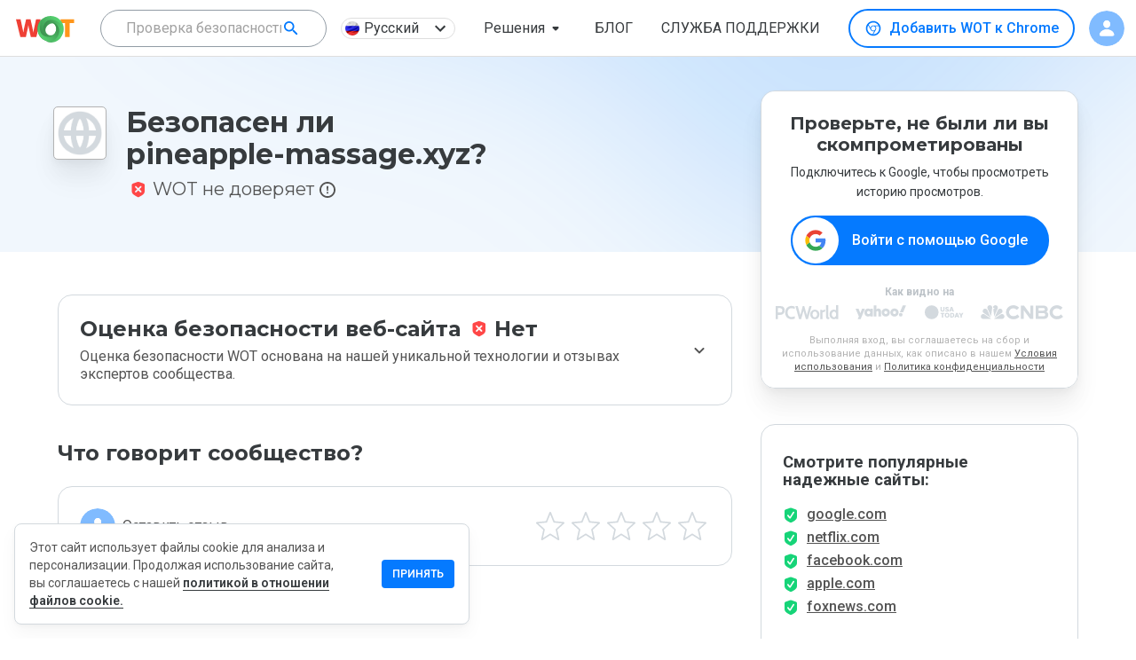

--- FILE ---
content_type: text/html; charset=utf-8
request_url: https://www.google.com/recaptcha/api2/anchor?ar=1&k=6Lcc1-krAAAAABhjg7Pe_RBytcJ83XMZ-RlIgf-i&co=aHR0cHM6Ly93d3cubXl3b3QuY29tOjQ0Mw..&hl=en&type=image&v=N67nZn4AqZkNcbeMu4prBgzg&theme=light&size=normal&badge=bottomright&anchor-ms=20000&execute-ms=30000&cb=a7h47vjbang
body_size: 49216
content:
<!DOCTYPE HTML><html dir="ltr" lang="en"><head><meta http-equiv="Content-Type" content="text/html; charset=UTF-8">
<meta http-equiv="X-UA-Compatible" content="IE=edge">
<title>reCAPTCHA</title>
<style type="text/css">
/* cyrillic-ext */
@font-face {
  font-family: 'Roboto';
  font-style: normal;
  font-weight: 400;
  font-stretch: 100%;
  src: url(//fonts.gstatic.com/s/roboto/v48/KFO7CnqEu92Fr1ME7kSn66aGLdTylUAMa3GUBHMdazTgWw.woff2) format('woff2');
  unicode-range: U+0460-052F, U+1C80-1C8A, U+20B4, U+2DE0-2DFF, U+A640-A69F, U+FE2E-FE2F;
}
/* cyrillic */
@font-face {
  font-family: 'Roboto';
  font-style: normal;
  font-weight: 400;
  font-stretch: 100%;
  src: url(//fonts.gstatic.com/s/roboto/v48/KFO7CnqEu92Fr1ME7kSn66aGLdTylUAMa3iUBHMdazTgWw.woff2) format('woff2');
  unicode-range: U+0301, U+0400-045F, U+0490-0491, U+04B0-04B1, U+2116;
}
/* greek-ext */
@font-face {
  font-family: 'Roboto';
  font-style: normal;
  font-weight: 400;
  font-stretch: 100%;
  src: url(//fonts.gstatic.com/s/roboto/v48/KFO7CnqEu92Fr1ME7kSn66aGLdTylUAMa3CUBHMdazTgWw.woff2) format('woff2');
  unicode-range: U+1F00-1FFF;
}
/* greek */
@font-face {
  font-family: 'Roboto';
  font-style: normal;
  font-weight: 400;
  font-stretch: 100%;
  src: url(//fonts.gstatic.com/s/roboto/v48/KFO7CnqEu92Fr1ME7kSn66aGLdTylUAMa3-UBHMdazTgWw.woff2) format('woff2');
  unicode-range: U+0370-0377, U+037A-037F, U+0384-038A, U+038C, U+038E-03A1, U+03A3-03FF;
}
/* math */
@font-face {
  font-family: 'Roboto';
  font-style: normal;
  font-weight: 400;
  font-stretch: 100%;
  src: url(//fonts.gstatic.com/s/roboto/v48/KFO7CnqEu92Fr1ME7kSn66aGLdTylUAMawCUBHMdazTgWw.woff2) format('woff2');
  unicode-range: U+0302-0303, U+0305, U+0307-0308, U+0310, U+0312, U+0315, U+031A, U+0326-0327, U+032C, U+032F-0330, U+0332-0333, U+0338, U+033A, U+0346, U+034D, U+0391-03A1, U+03A3-03A9, U+03B1-03C9, U+03D1, U+03D5-03D6, U+03F0-03F1, U+03F4-03F5, U+2016-2017, U+2034-2038, U+203C, U+2040, U+2043, U+2047, U+2050, U+2057, U+205F, U+2070-2071, U+2074-208E, U+2090-209C, U+20D0-20DC, U+20E1, U+20E5-20EF, U+2100-2112, U+2114-2115, U+2117-2121, U+2123-214F, U+2190, U+2192, U+2194-21AE, U+21B0-21E5, U+21F1-21F2, U+21F4-2211, U+2213-2214, U+2216-22FF, U+2308-230B, U+2310, U+2319, U+231C-2321, U+2336-237A, U+237C, U+2395, U+239B-23B7, U+23D0, U+23DC-23E1, U+2474-2475, U+25AF, U+25B3, U+25B7, U+25BD, U+25C1, U+25CA, U+25CC, U+25FB, U+266D-266F, U+27C0-27FF, U+2900-2AFF, U+2B0E-2B11, U+2B30-2B4C, U+2BFE, U+3030, U+FF5B, U+FF5D, U+1D400-1D7FF, U+1EE00-1EEFF;
}
/* symbols */
@font-face {
  font-family: 'Roboto';
  font-style: normal;
  font-weight: 400;
  font-stretch: 100%;
  src: url(//fonts.gstatic.com/s/roboto/v48/KFO7CnqEu92Fr1ME7kSn66aGLdTylUAMaxKUBHMdazTgWw.woff2) format('woff2');
  unicode-range: U+0001-000C, U+000E-001F, U+007F-009F, U+20DD-20E0, U+20E2-20E4, U+2150-218F, U+2190, U+2192, U+2194-2199, U+21AF, U+21E6-21F0, U+21F3, U+2218-2219, U+2299, U+22C4-22C6, U+2300-243F, U+2440-244A, U+2460-24FF, U+25A0-27BF, U+2800-28FF, U+2921-2922, U+2981, U+29BF, U+29EB, U+2B00-2BFF, U+4DC0-4DFF, U+FFF9-FFFB, U+10140-1018E, U+10190-1019C, U+101A0, U+101D0-101FD, U+102E0-102FB, U+10E60-10E7E, U+1D2C0-1D2D3, U+1D2E0-1D37F, U+1F000-1F0FF, U+1F100-1F1AD, U+1F1E6-1F1FF, U+1F30D-1F30F, U+1F315, U+1F31C, U+1F31E, U+1F320-1F32C, U+1F336, U+1F378, U+1F37D, U+1F382, U+1F393-1F39F, U+1F3A7-1F3A8, U+1F3AC-1F3AF, U+1F3C2, U+1F3C4-1F3C6, U+1F3CA-1F3CE, U+1F3D4-1F3E0, U+1F3ED, U+1F3F1-1F3F3, U+1F3F5-1F3F7, U+1F408, U+1F415, U+1F41F, U+1F426, U+1F43F, U+1F441-1F442, U+1F444, U+1F446-1F449, U+1F44C-1F44E, U+1F453, U+1F46A, U+1F47D, U+1F4A3, U+1F4B0, U+1F4B3, U+1F4B9, U+1F4BB, U+1F4BF, U+1F4C8-1F4CB, U+1F4D6, U+1F4DA, U+1F4DF, U+1F4E3-1F4E6, U+1F4EA-1F4ED, U+1F4F7, U+1F4F9-1F4FB, U+1F4FD-1F4FE, U+1F503, U+1F507-1F50B, U+1F50D, U+1F512-1F513, U+1F53E-1F54A, U+1F54F-1F5FA, U+1F610, U+1F650-1F67F, U+1F687, U+1F68D, U+1F691, U+1F694, U+1F698, U+1F6AD, U+1F6B2, U+1F6B9-1F6BA, U+1F6BC, U+1F6C6-1F6CF, U+1F6D3-1F6D7, U+1F6E0-1F6EA, U+1F6F0-1F6F3, U+1F6F7-1F6FC, U+1F700-1F7FF, U+1F800-1F80B, U+1F810-1F847, U+1F850-1F859, U+1F860-1F887, U+1F890-1F8AD, U+1F8B0-1F8BB, U+1F8C0-1F8C1, U+1F900-1F90B, U+1F93B, U+1F946, U+1F984, U+1F996, U+1F9E9, U+1FA00-1FA6F, U+1FA70-1FA7C, U+1FA80-1FA89, U+1FA8F-1FAC6, U+1FACE-1FADC, U+1FADF-1FAE9, U+1FAF0-1FAF8, U+1FB00-1FBFF;
}
/* vietnamese */
@font-face {
  font-family: 'Roboto';
  font-style: normal;
  font-weight: 400;
  font-stretch: 100%;
  src: url(//fonts.gstatic.com/s/roboto/v48/KFO7CnqEu92Fr1ME7kSn66aGLdTylUAMa3OUBHMdazTgWw.woff2) format('woff2');
  unicode-range: U+0102-0103, U+0110-0111, U+0128-0129, U+0168-0169, U+01A0-01A1, U+01AF-01B0, U+0300-0301, U+0303-0304, U+0308-0309, U+0323, U+0329, U+1EA0-1EF9, U+20AB;
}
/* latin-ext */
@font-face {
  font-family: 'Roboto';
  font-style: normal;
  font-weight: 400;
  font-stretch: 100%;
  src: url(//fonts.gstatic.com/s/roboto/v48/KFO7CnqEu92Fr1ME7kSn66aGLdTylUAMa3KUBHMdazTgWw.woff2) format('woff2');
  unicode-range: U+0100-02BA, U+02BD-02C5, U+02C7-02CC, U+02CE-02D7, U+02DD-02FF, U+0304, U+0308, U+0329, U+1D00-1DBF, U+1E00-1E9F, U+1EF2-1EFF, U+2020, U+20A0-20AB, U+20AD-20C0, U+2113, U+2C60-2C7F, U+A720-A7FF;
}
/* latin */
@font-face {
  font-family: 'Roboto';
  font-style: normal;
  font-weight: 400;
  font-stretch: 100%;
  src: url(//fonts.gstatic.com/s/roboto/v48/KFO7CnqEu92Fr1ME7kSn66aGLdTylUAMa3yUBHMdazQ.woff2) format('woff2');
  unicode-range: U+0000-00FF, U+0131, U+0152-0153, U+02BB-02BC, U+02C6, U+02DA, U+02DC, U+0304, U+0308, U+0329, U+2000-206F, U+20AC, U+2122, U+2191, U+2193, U+2212, U+2215, U+FEFF, U+FFFD;
}
/* cyrillic-ext */
@font-face {
  font-family: 'Roboto';
  font-style: normal;
  font-weight: 500;
  font-stretch: 100%;
  src: url(//fonts.gstatic.com/s/roboto/v48/KFO7CnqEu92Fr1ME7kSn66aGLdTylUAMa3GUBHMdazTgWw.woff2) format('woff2');
  unicode-range: U+0460-052F, U+1C80-1C8A, U+20B4, U+2DE0-2DFF, U+A640-A69F, U+FE2E-FE2F;
}
/* cyrillic */
@font-face {
  font-family: 'Roboto';
  font-style: normal;
  font-weight: 500;
  font-stretch: 100%;
  src: url(//fonts.gstatic.com/s/roboto/v48/KFO7CnqEu92Fr1ME7kSn66aGLdTylUAMa3iUBHMdazTgWw.woff2) format('woff2');
  unicode-range: U+0301, U+0400-045F, U+0490-0491, U+04B0-04B1, U+2116;
}
/* greek-ext */
@font-face {
  font-family: 'Roboto';
  font-style: normal;
  font-weight: 500;
  font-stretch: 100%;
  src: url(//fonts.gstatic.com/s/roboto/v48/KFO7CnqEu92Fr1ME7kSn66aGLdTylUAMa3CUBHMdazTgWw.woff2) format('woff2');
  unicode-range: U+1F00-1FFF;
}
/* greek */
@font-face {
  font-family: 'Roboto';
  font-style: normal;
  font-weight: 500;
  font-stretch: 100%;
  src: url(//fonts.gstatic.com/s/roboto/v48/KFO7CnqEu92Fr1ME7kSn66aGLdTylUAMa3-UBHMdazTgWw.woff2) format('woff2');
  unicode-range: U+0370-0377, U+037A-037F, U+0384-038A, U+038C, U+038E-03A1, U+03A3-03FF;
}
/* math */
@font-face {
  font-family: 'Roboto';
  font-style: normal;
  font-weight: 500;
  font-stretch: 100%;
  src: url(//fonts.gstatic.com/s/roboto/v48/KFO7CnqEu92Fr1ME7kSn66aGLdTylUAMawCUBHMdazTgWw.woff2) format('woff2');
  unicode-range: U+0302-0303, U+0305, U+0307-0308, U+0310, U+0312, U+0315, U+031A, U+0326-0327, U+032C, U+032F-0330, U+0332-0333, U+0338, U+033A, U+0346, U+034D, U+0391-03A1, U+03A3-03A9, U+03B1-03C9, U+03D1, U+03D5-03D6, U+03F0-03F1, U+03F4-03F5, U+2016-2017, U+2034-2038, U+203C, U+2040, U+2043, U+2047, U+2050, U+2057, U+205F, U+2070-2071, U+2074-208E, U+2090-209C, U+20D0-20DC, U+20E1, U+20E5-20EF, U+2100-2112, U+2114-2115, U+2117-2121, U+2123-214F, U+2190, U+2192, U+2194-21AE, U+21B0-21E5, U+21F1-21F2, U+21F4-2211, U+2213-2214, U+2216-22FF, U+2308-230B, U+2310, U+2319, U+231C-2321, U+2336-237A, U+237C, U+2395, U+239B-23B7, U+23D0, U+23DC-23E1, U+2474-2475, U+25AF, U+25B3, U+25B7, U+25BD, U+25C1, U+25CA, U+25CC, U+25FB, U+266D-266F, U+27C0-27FF, U+2900-2AFF, U+2B0E-2B11, U+2B30-2B4C, U+2BFE, U+3030, U+FF5B, U+FF5D, U+1D400-1D7FF, U+1EE00-1EEFF;
}
/* symbols */
@font-face {
  font-family: 'Roboto';
  font-style: normal;
  font-weight: 500;
  font-stretch: 100%;
  src: url(//fonts.gstatic.com/s/roboto/v48/KFO7CnqEu92Fr1ME7kSn66aGLdTylUAMaxKUBHMdazTgWw.woff2) format('woff2');
  unicode-range: U+0001-000C, U+000E-001F, U+007F-009F, U+20DD-20E0, U+20E2-20E4, U+2150-218F, U+2190, U+2192, U+2194-2199, U+21AF, U+21E6-21F0, U+21F3, U+2218-2219, U+2299, U+22C4-22C6, U+2300-243F, U+2440-244A, U+2460-24FF, U+25A0-27BF, U+2800-28FF, U+2921-2922, U+2981, U+29BF, U+29EB, U+2B00-2BFF, U+4DC0-4DFF, U+FFF9-FFFB, U+10140-1018E, U+10190-1019C, U+101A0, U+101D0-101FD, U+102E0-102FB, U+10E60-10E7E, U+1D2C0-1D2D3, U+1D2E0-1D37F, U+1F000-1F0FF, U+1F100-1F1AD, U+1F1E6-1F1FF, U+1F30D-1F30F, U+1F315, U+1F31C, U+1F31E, U+1F320-1F32C, U+1F336, U+1F378, U+1F37D, U+1F382, U+1F393-1F39F, U+1F3A7-1F3A8, U+1F3AC-1F3AF, U+1F3C2, U+1F3C4-1F3C6, U+1F3CA-1F3CE, U+1F3D4-1F3E0, U+1F3ED, U+1F3F1-1F3F3, U+1F3F5-1F3F7, U+1F408, U+1F415, U+1F41F, U+1F426, U+1F43F, U+1F441-1F442, U+1F444, U+1F446-1F449, U+1F44C-1F44E, U+1F453, U+1F46A, U+1F47D, U+1F4A3, U+1F4B0, U+1F4B3, U+1F4B9, U+1F4BB, U+1F4BF, U+1F4C8-1F4CB, U+1F4D6, U+1F4DA, U+1F4DF, U+1F4E3-1F4E6, U+1F4EA-1F4ED, U+1F4F7, U+1F4F9-1F4FB, U+1F4FD-1F4FE, U+1F503, U+1F507-1F50B, U+1F50D, U+1F512-1F513, U+1F53E-1F54A, U+1F54F-1F5FA, U+1F610, U+1F650-1F67F, U+1F687, U+1F68D, U+1F691, U+1F694, U+1F698, U+1F6AD, U+1F6B2, U+1F6B9-1F6BA, U+1F6BC, U+1F6C6-1F6CF, U+1F6D3-1F6D7, U+1F6E0-1F6EA, U+1F6F0-1F6F3, U+1F6F7-1F6FC, U+1F700-1F7FF, U+1F800-1F80B, U+1F810-1F847, U+1F850-1F859, U+1F860-1F887, U+1F890-1F8AD, U+1F8B0-1F8BB, U+1F8C0-1F8C1, U+1F900-1F90B, U+1F93B, U+1F946, U+1F984, U+1F996, U+1F9E9, U+1FA00-1FA6F, U+1FA70-1FA7C, U+1FA80-1FA89, U+1FA8F-1FAC6, U+1FACE-1FADC, U+1FADF-1FAE9, U+1FAF0-1FAF8, U+1FB00-1FBFF;
}
/* vietnamese */
@font-face {
  font-family: 'Roboto';
  font-style: normal;
  font-weight: 500;
  font-stretch: 100%;
  src: url(//fonts.gstatic.com/s/roboto/v48/KFO7CnqEu92Fr1ME7kSn66aGLdTylUAMa3OUBHMdazTgWw.woff2) format('woff2');
  unicode-range: U+0102-0103, U+0110-0111, U+0128-0129, U+0168-0169, U+01A0-01A1, U+01AF-01B0, U+0300-0301, U+0303-0304, U+0308-0309, U+0323, U+0329, U+1EA0-1EF9, U+20AB;
}
/* latin-ext */
@font-face {
  font-family: 'Roboto';
  font-style: normal;
  font-weight: 500;
  font-stretch: 100%;
  src: url(//fonts.gstatic.com/s/roboto/v48/KFO7CnqEu92Fr1ME7kSn66aGLdTylUAMa3KUBHMdazTgWw.woff2) format('woff2');
  unicode-range: U+0100-02BA, U+02BD-02C5, U+02C7-02CC, U+02CE-02D7, U+02DD-02FF, U+0304, U+0308, U+0329, U+1D00-1DBF, U+1E00-1E9F, U+1EF2-1EFF, U+2020, U+20A0-20AB, U+20AD-20C0, U+2113, U+2C60-2C7F, U+A720-A7FF;
}
/* latin */
@font-face {
  font-family: 'Roboto';
  font-style: normal;
  font-weight: 500;
  font-stretch: 100%;
  src: url(//fonts.gstatic.com/s/roboto/v48/KFO7CnqEu92Fr1ME7kSn66aGLdTylUAMa3yUBHMdazQ.woff2) format('woff2');
  unicode-range: U+0000-00FF, U+0131, U+0152-0153, U+02BB-02BC, U+02C6, U+02DA, U+02DC, U+0304, U+0308, U+0329, U+2000-206F, U+20AC, U+2122, U+2191, U+2193, U+2212, U+2215, U+FEFF, U+FFFD;
}
/* cyrillic-ext */
@font-face {
  font-family: 'Roboto';
  font-style: normal;
  font-weight: 900;
  font-stretch: 100%;
  src: url(//fonts.gstatic.com/s/roboto/v48/KFO7CnqEu92Fr1ME7kSn66aGLdTylUAMa3GUBHMdazTgWw.woff2) format('woff2');
  unicode-range: U+0460-052F, U+1C80-1C8A, U+20B4, U+2DE0-2DFF, U+A640-A69F, U+FE2E-FE2F;
}
/* cyrillic */
@font-face {
  font-family: 'Roboto';
  font-style: normal;
  font-weight: 900;
  font-stretch: 100%;
  src: url(//fonts.gstatic.com/s/roboto/v48/KFO7CnqEu92Fr1ME7kSn66aGLdTylUAMa3iUBHMdazTgWw.woff2) format('woff2');
  unicode-range: U+0301, U+0400-045F, U+0490-0491, U+04B0-04B1, U+2116;
}
/* greek-ext */
@font-face {
  font-family: 'Roboto';
  font-style: normal;
  font-weight: 900;
  font-stretch: 100%;
  src: url(//fonts.gstatic.com/s/roboto/v48/KFO7CnqEu92Fr1ME7kSn66aGLdTylUAMa3CUBHMdazTgWw.woff2) format('woff2');
  unicode-range: U+1F00-1FFF;
}
/* greek */
@font-face {
  font-family: 'Roboto';
  font-style: normal;
  font-weight: 900;
  font-stretch: 100%;
  src: url(//fonts.gstatic.com/s/roboto/v48/KFO7CnqEu92Fr1ME7kSn66aGLdTylUAMa3-UBHMdazTgWw.woff2) format('woff2');
  unicode-range: U+0370-0377, U+037A-037F, U+0384-038A, U+038C, U+038E-03A1, U+03A3-03FF;
}
/* math */
@font-face {
  font-family: 'Roboto';
  font-style: normal;
  font-weight: 900;
  font-stretch: 100%;
  src: url(//fonts.gstatic.com/s/roboto/v48/KFO7CnqEu92Fr1ME7kSn66aGLdTylUAMawCUBHMdazTgWw.woff2) format('woff2');
  unicode-range: U+0302-0303, U+0305, U+0307-0308, U+0310, U+0312, U+0315, U+031A, U+0326-0327, U+032C, U+032F-0330, U+0332-0333, U+0338, U+033A, U+0346, U+034D, U+0391-03A1, U+03A3-03A9, U+03B1-03C9, U+03D1, U+03D5-03D6, U+03F0-03F1, U+03F4-03F5, U+2016-2017, U+2034-2038, U+203C, U+2040, U+2043, U+2047, U+2050, U+2057, U+205F, U+2070-2071, U+2074-208E, U+2090-209C, U+20D0-20DC, U+20E1, U+20E5-20EF, U+2100-2112, U+2114-2115, U+2117-2121, U+2123-214F, U+2190, U+2192, U+2194-21AE, U+21B0-21E5, U+21F1-21F2, U+21F4-2211, U+2213-2214, U+2216-22FF, U+2308-230B, U+2310, U+2319, U+231C-2321, U+2336-237A, U+237C, U+2395, U+239B-23B7, U+23D0, U+23DC-23E1, U+2474-2475, U+25AF, U+25B3, U+25B7, U+25BD, U+25C1, U+25CA, U+25CC, U+25FB, U+266D-266F, U+27C0-27FF, U+2900-2AFF, U+2B0E-2B11, U+2B30-2B4C, U+2BFE, U+3030, U+FF5B, U+FF5D, U+1D400-1D7FF, U+1EE00-1EEFF;
}
/* symbols */
@font-face {
  font-family: 'Roboto';
  font-style: normal;
  font-weight: 900;
  font-stretch: 100%;
  src: url(//fonts.gstatic.com/s/roboto/v48/KFO7CnqEu92Fr1ME7kSn66aGLdTylUAMaxKUBHMdazTgWw.woff2) format('woff2');
  unicode-range: U+0001-000C, U+000E-001F, U+007F-009F, U+20DD-20E0, U+20E2-20E4, U+2150-218F, U+2190, U+2192, U+2194-2199, U+21AF, U+21E6-21F0, U+21F3, U+2218-2219, U+2299, U+22C4-22C6, U+2300-243F, U+2440-244A, U+2460-24FF, U+25A0-27BF, U+2800-28FF, U+2921-2922, U+2981, U+29BF, U+29EB, U+2B00-2BFF, U+4DC0-4DFF, U+FFF9-FFFB, U+10140-1018E, U+10190-1019C, U+101A0, U+101D0-101FD, U+102E0-102FB, U+10E60-10E7E, U+1D2C0-1D2D3, U+1D2E0-1D37F, U+1F000-1F0FF, U+1F100-1F1AD, U+1F1E6-1F1FF, U+1F30D-1F30F, U+1F315, U+1F31C, U+1F31E, U+1F320-1F32C, U+1F336, U+1F378, U+1F37D, U+1F382, U+1F393-1F39F, U+1F3A7-1F3A8, U+1F3AC-1F3AF, U+1F3C2, U+1F3C4-1F3C6, U+1F3CA-1F3CE, U+1F3D4-1F3E0, U+1F3ED, U+1F3F1-1F3F3, U+1F3F5-1F3F7, U+1F408, U+1F415, U+1F41F, U+1F426, U+1F43F, U+1F441-1F442, U+1F444, U+1F446-1F449, U+1F44C-1F44E, U+1F453, U+1F46A, U+1F47D, U+1F4A3, U+1F4B0, U+1F4B3, U+1F4B9, U+1F4BB, U+1F4BF, U+1F4C8-1F4CB, U+1F4D6, U+1F4DA, U+1F4DF, U+1F4E3-1F4E6, U+1F4EA-1F4ED, U+1F4F7, U+1F4F9-1F4FB, U+1F4FD-1F4FE, U+1F503, U+1F507-1F50B, U+1F50D, U+1F512-1F513, U+1F53E-1F54A, U+1F54F-1F5FA, U+1F610, U+1F650-1F67F, U+1F687, U+1F68D, U+1F691, U+1F694, U+1F698, U+1F6AD, U+1F6B2, U+1F6B9-1F6BA, U+1F6BC, U+1F6C6-1F6CF, U+1F6D3-1F6D7, U+1F6E0-1F6EA, U+1F6F0-1F6F3, U+1F6F7-1F6FC, U+1F700-1F7FF, U+1F800-1F80B, U+1F810-1F847, U+1F850-1F859, U+1F860-1F887, U+1F890-1F8AD, U+1F8B0-1F8BB, U+1F8C0-1F8C1, U+1F900-1F90B, U+1F93B, U+1F946, U+1F984, U+1F996, U+1F9E9, U+1FA00-1FA6F, U+1FA70-1FA7C, U+1FA80-1FA89, U+1FA8F-1FAC6, U+1FACE-1FADC, U+1FADF-1FAE9, U+1FAF0-1FAF8, U+1FB00-1FBFF;
}
/* vietnamese */
@font-face {
  font-family: 'Roboto';
  font-style: normal;
  font-weight: 900;
  font-stretch: 100%;
  src: url(//fonts.gstatic.com/s/roboto/v48/KFO7CnqEu92Fr1ME7kSn66aGLdTylUAMa3OUBHMdazTgWw.woff2) format('woff2');
  unicode-range: U+0102-0103, U+0110-0111, U+0128-0129, U+0168-0169, U+01A0-01A1, U+01AF-01B0, U+0300-0301, U+0303-0304, U+0308-0309, U+0323, U+0329, U+1EA0-1EF9, U+20AB;
}
/* latin-ext */
@font-face {
  font-family: 'Roboto';
  font-style: normal;
  font-weight: 900;
  font-stretch: 100%;
  src: url(//fonts.gstatic.com/s/roboto/v48/KFO7CnqEu92Fr1ME7kSn66aGLdTylUAMa3KUBHMdazTgWw.woff2) format('woff2');
  unicode-range: U+0100-02BA, U+02BD-02C5, U+02C7-02CC, U+02CE-02D7, U+02DD-02FF, U+0304, U+0308, U+0329, U+1D00-1DBF, U+1E00-1E9F, U+1EF2-1EFF, U+2020, U+20A0-20AB, U+20AD-20C0, U+2113, U+2C60-2C7F, U+A720-A7FF;
}
/* latin */
@font-face {
  font-family: 'Roboto';
  font-style: normal;
  font-weight: 900;
  font-stretch: 100%;
  src: url(//fonts.gstatic.com/s/roboto/v48/KFO7CnqEu92Fr1ME7kSn66aGLdTylUAMa3yUBHMdazQ.woff2) format('woff2');
  unicode-range: U+0000-00FF, U+0131, U+0152-0153, U+02BB-02BC, U+02C6, U+02DA, U+02DC, U+0304, U+0308, U+0329, U+2000-206F, U+20AC, U+2122, U+2191, U+2193, U+2212, U+2215, U+FEFF, U+FFFD;
}

</style>
<link rel="stylesheet" type="text/css" href="https://www.gstatic.com/recaptcha/releases/N67nZn4AqZkNcbeMu4prBgzg/styles__ltr.css">
<script nonce="Jkn70f-lEq1i73Hg3PuCGg" type="text/javascript">window['__recaptcha_api'] = 'https://www.google.com/recaptcha/api2/';</script>
<script type="text/javascript" src="https://www.gstatic.com/recaptcha/releases/N67nZn4AqZkNcbeMu4prBgzg/recaptcha__en.js" nonce="Jkn70f-lEq1i73Hg3PuCGg">
      
    </script></head>
<body><div id="rc-anchor-alert" class="rc-anchor-alert"></div>
<input type="hidden" id="recaptcha-token" value="[base64]">
<script type="text/javascript" nonce="Jkn70f-lEq1i73Hg3PuCGg">
      recaptcha.anchor.Main.init("[\x22ainput\x22,[\x22bgdata\x22,\x22\x22,\[base64]/[base64]/[base64]/bmV3IHJbeF0oY1swXSk6RT09Mj9uZXcgclt4XShjWzBdLGNbMV0pOkU9PTM/bmV3IHJbeF0oY1swXSxjWzFdLGNbMl0pOkU9PTQ/[base64]/[base64]/[base64]/[base64]/[base64]/[base64]/[base64]/[base64]\x22,\[base64]\\u003d\x22,\[base64]/Dm8Otwp7CtcOWcgg3w7/CnsOhw4XDvxgPND9Uw4/DjcOpIG/DpETDrsOoRVzCmcODbMKSwo/Dp8Ofw7DCtsKJwo1aw409wqdVw4LDpl3Cs0TDsnrDgsKHw4PDhyNBwrZNT8KtOsKcFsOewoPCl8KBTcKgwqFQH250BMKtL8OCw40VwqZPQ8KrwqALVytCw55IWMK0wrk9w5vDtU9SSAPDtcONwq/Co8OyJiDCmsOmwrMlwqErw5heJ8O2UnlCKsO4UcKwC8O/PQrCvls/w5PDkX0Pw5Bjwoguw6DCtEUcLcO3wpHDnkg0w5fCqFzCncK3PG3Dl8OeHVhxXlkRDMK2wrnDtXPClMOCw43Dsl3Dl8OyRBXDiRBCwqxhw65lwrnCkMKMwoguCsKVSSTCnC/CqjbCsgDDiXg1w5/DmcKtKjIew5c9fMO9wr0QY8O5YWZnQMO/B8OFSMOMwrTCnGzCiEYuB8OEKwjCqsKKwojDv2VVwqR9HsOzLcOfw7HDjSRsw4HDh0pGw6DCosK8wrDDrcOxwpnCnVzDgRJHw5/CmyXCo8KABFYBw5nDlsKFPnbCjcKtw4UWOH7DvnTCssKVwrLCmzcxwrPCuiTCjsOxw54wwp4Hw7/DrjkeFsKew5zDj2gZBcOfZcKgHQ7DisKKYizCgcK9w5crwokoFwHCisOpwq0/R8OewqA/a8O3S8OwPMOKMzZSw68hwoFKw5HDmXvDuTPChsOfwpvCjMKFKsKHw5XCqAnDmcO2T8OHXEA1CywWOsKBwo3CuRIZw7HCoFfCsAfCohVvwrfDlMKMw7dgPmU9w4DCnmXDjMKDFlIuw6V5S8KBw7cNwqxhw5bDpE/DkEJ5w55kwpI7w7DDrMO3wofDiMKGw4cJEMKsw4XCsxjDqMO3SlPCn3rCncOyHwrCuMKPSH/CrsOXwpUbJCoCwp/DplcXAsO1WMOfwrHCiQvCocKOccOUwr3DtSVbWizCtwvDmsK1woFGw7nChMOPwoTDnRHDtMKnw6rCkTonwp/[base64]/Dni/DlcKCwqwUC8KLDjoZwrV3wow7MwrDiDMyw7kRw7Fiw4rCj33ClkFWw5vDjQ9+BkTCol11wofCq2LDn2vDjsKFYkkkw5HCmijDpjnDmcKGw4/ClMKWw5hlwrNNG2LCvW89w4fDpsKiPMK4wpnCqMO2wpImOcOqJsO/wpBKw40OVBolGzLDgMOnw7/[base64]/JSgQw7UCG8O1A8Oxw5JAUsOSN8KRflkLw7TCp8KVw5HDs0zDoE3Dk3Bbw6UAwp8UwrnCk24iw4LCgxE/DMKQwrxrw4jCoMKcw5sBwo8hIMK3Z0TDmzBMMcKeCToqwpnDv8K/W8OKdVoWw7JETMKNK8KEw4R2w6TCtMO6CCwCw4cHwqHChCDCisOgMsOBPSPCqcOVwrpLw7k+wr/Di27DnBMpw6gRFn3CjBc/Q8KbwrzDjgsUw6PCrMKAS14ywrbCqMKlwp3Cp8KZeCMLwqFNworDtiQzV0jDrifDpsKXwqDDrUANOsK/LMOkwr3DoHvCnF3CocKBAFgpw6JKLUHDvcOJbMOHw7nDhVzCmMKNw4gabXRIw6DCr8OUwpkzw7/Dv03DuwXDsmsMw4LDrsKqw5DDjMKxw47CqQIdw4cJSsKgO0LCsTDDjFolwqsOHlc3JsKQwqtlLls6YVbCky/CqcKOAsKxaEvChzgew7FKw4bCjGd1w7AoODHCpcKQwoVmw5vCisOAW3Y2wqTDhsKGw7h2OMOYw596w6bDisO5wpoCw5xtw7LCisO1cynDsTLCnMOIWm11wrRILkfDksK6AcK2w6FDw7l7w4PDgMKbw7hqwqfCicOTw4HCt2FATxXCv8Kcwp3DumpLw7xPwpXCvHVdwr/[base64]/DtW9xDsOGdMKqw4DCmwLCsMO3fcORfybClcK5JsKAw40HAD0kbMK7G8OHw7/[base64]/CcKDXcKiwobCihnCocOWwrwFwpHDtCM1MFbCscOUwq90EEsLw7pZwq49SMKHwoHCv1kRw70oFQ3DsMKQw49Pw53CgMK5aMKJfgJ4Aw54D8O0woLCisK8W0Fpw6AYw5jCsMOtw5Mdw7HDticmw6rCtjjDnmbCucK5w7oBwr/Cj8OZwpQHw4PDmcOqw7fDn8ORYMO0KTrDtEsywqLDgcKfwolBwofDhsO/[base64]/DkcOiw6wVEzDDv3QxVW0Zw7lvwpxhwrLCm27Dl106KwjDj8OnUAnCjS/DoMKGIxvCs8K+w7DCvsKqAkNsPl5IOMOEw4QhWT/CvC0Lw6nDsEdSwpU0wpvDtsOjF8O3w5TDlcKtKV/Cv8ONC8K6wpB9woXDu8KINGfDhT4Hw6DDlkYtTcK+D2VSw4zCs8OYw5zDlsKOLH/Cp3kHO8OnS8KWM8Ocw6tiLm7Dm8OCw5DCuMK4wq3CuMKMw7cvM8KgwqvDucOQfQfCmcOaYsO1wrNgw4TCp8KiwrYkN8ObS8O+wqUVwrbCvsKDVXjDvMKewqbDonQHwqwcQsOqwpdBXmvDrMK/[base64]/MhN4w5zDssKJP3AFCsOWGMOFLD7DinJxwq/Dm8Klw4haJSDCkcKdDMKOQEnCv3rCgcK8ZklzAirCvMKFwrAbwoMCG8KoV8OSw7nDhcOdSH5hwrtFcsKVBMKVwrfCiG1CdcKZwoBuBiwFEcOFw67CrGfDicOlw6PDsMK1w67CosK7CMKQRzNfT27Dr8K5w50qKsObw7LDlz7CksO+w5/Dl8KUw7/Dt8K/w5nCpMKlwpZKw4ljwq/[base64]/dj7DhsOiScKOEcOYw67CqTHDnigcw4Vhw4R4w7/Dh0VKTcOjw7HDhwhfw6JRQ8KEwpjCocKjw6NXNcOlIgAxw7jDv8K3dsO8V8KiC8Oxwosbw43DvUAKw6ZtNiI4w6TDtcOXwqLDhTVvbMKHw5zDlcKwPcOEGcO/BAk9w5Jjw6DCosKAw5LCpsOoJcObwp1lwoBTQ8Kgwr7Dlk5/XcKDFcOSw4o9KXLDhnvDn3vDtWrDv8K9w7Zew6nDiMO8w6lOATbCvRfDrBpqw40+cXnCo13CkcK9w4JQW1Yjw6PCiMKzwpfDqsKoTSEsw4NWwplhKWJ0YcKjCwHDu8OLw5nCgcKuwqTDq8OKwrLCthXCkcOzFCnCgAMUGEJxwq/DkcO5IcKHG8OzKGDDq8OSw54BQMKoGWtsCcKtTsKmEDbChGzCncOdwqDDq8OIecKAwqvDmcKyw4HDuU0Gw7wZwqUhPHYvWQRBw6TDrn/[base64]/wq/CrcKOwpLCssKew4bDncO+DWFofWVzwoDCtEljXMKSY8OmCsKww4IawoTCvX9kwokIwqtrwrxWdnYTw54mQVYSR8KoPcKkYXMTwrzCt8OFwqvDozgpXsO2ZgHCqMOZM8KZf2/[base64]/DpzUOwrcawrRww6tidcO6XsOhw60yWTzDoknDuC/[base64]/DusK3w7I8BkPDvn/DlcKhRsO8S8O3C8O/fjfCg1I1wpt5R8OlH00kcVd3w5HCucOATV3DgcO9wrrDncOCXEUVZC/[base64]/CksKbFCYVwrclJTUrF0Vuw6bCvcO+wqtEwofCgsObDMOEBcO/DS3Dl8OtPcODBMK4w6l+WHvCksOmGcKKB8K7wrBBHhxUwprDml8PFcOywqjCjMKgwqVxw7LCrhlgGmBoLcKkAsKtw6QXwrIvY8KuSVh8wp7Ct3rDqX/CvcKPw6jCksKGwo8Cw5xANsOxw53CscKHB3zCuRhbwrHCvH90w7o/fMOfeMKbGCcjwrVxfMOOwpbCksKEKcK7DsO/wq4Vb2zCvMKmDsK9BsK0MH4Dwppmw4t6YsOhwqnDscO/wrhiUcKGdyxYw7gRwprDlyHDosKewoFvwq3DqcOOK8KCCcK8VyNowp5UNjXDvcKhJ1Bnw7LDvMKgIcODIhfDsHzDuHlUf8KKdsK6ScOoAsKNb8OuMcKzw4DChxLDrG7DpcKseUjChXnCocK5b8Knw4DDm8OAw6I9w7nCsztVLC/CisOJw57ChTfDj8OuwpofKcOFEcOsTMOawqFpw4fCl2zDvEPCmnPDkljDgz/DqcKkwp9/w4rDjsOnwpxXw6kUwp8Qw4Upw73CkcOUQi7CuW3DgHvCucKRJ8OHfMOGAcOgaMKFC8KEC15dQQ/ClMK4FsOfwrI/ahwzI8KxwpZAZ8OJZMOfQMKjw47Cl8Oywr8NOMOvFTnDsDTDkmPDtnnCpUdbwqxWT3QMcMKPwrjDjV/[base64]/CkMK5w7jDvXvDm8ObwpzCiyLCh8OhZ8K+NybCuTrCj1XDhMOsM1ZrwrfDscOow4ZtSUliw5bDu1/DtMOXYzbCmMOJw6nCgMK2wp7CrMKCwrMywovCo33CmA/Cv3DDksKmEDLDoMK8QMOSFcOlGXlow5zDl2HDgQ0Dw6DCocO5wpV9GMKODnd5LcKIw7sNw6TCq8O9DcOUdxgjw7zDs2vDiwkwbiPCj8KbwoxZw7sWwpvCgW/[base64]/[base64]/CjsKWfj3CisOiIEAiwpXCkF7DucKUeMKaRjfCkMKLw6LDvcK5wrPDkmI3S3J3RcKhNlZIwrV+IcOJwp1hMFtkw57CggwPPg5aw7PDjsOqOcO/w6Vrw554w4Vjwr/[base64]/DkSR4UMKERg3Dt8KkwqfDsRwOeMKXOcKzwoMJw7bCgsOpSAQVw6fCk8OtwqktRXXDjMKDwo1Gw5fCqsKKAcO0X2F1wp/Cu8OJw4xfwr3ChHPDsUoQacKOwokkAWYKNsK1dsOowr/DisK/[base64]/w68YbMKdJsKDaiDCscKiwowLGn/Dq8OBHsKEw7MYw4zDuD3CoUDDsyVhwqc9wpvDlcOywrEoBV/[base64]/Dh8KjF8ONwqNywr0zecOawrfDrsKXKcOMBArDj8KRRy1dSQnCh3cIwrc6woDDpsOYSsKScsKpwrVswrlRKlRUACLCsMOhw5/DhsO+TV5pIcO5Ox4jw6l1O3VTFMOrG8KUKy7CpmPDlzM4w67CiGfDml/Cg0p2wppgazYwN8KTasKpDR9RLzl+TcK4wpbDnynCk8OBw6TDpSjCsMK/wpYtIWvChMKlTsKJd2htw7l3wpTChsKqwpPCq8KWw5t+UcOKw5N/ccO6EXBkZEjCg27ChhjDl8KBwqjCgcKuwpfClyd9McOVZQ/DtsKkwpdtPWTDpVbDvXvDlsKEwpLDpsOVw5NjOGfCtCvCuWBYCcK7wo/CtynCukzDqWB3PsOWwroyBwkILcKYwpITwqLChMO4w5s0wpbDnyE0wo7DshHCscKNw6dJf2fCjTXDk1bCng7DqcOSwoNXwrTCoHhhEsKUVwLCnlF/QFnCoxPCpsOPw4nCoMOfwpjCvAjCn1svX8O/w5DCjsOUYcKiw5FHwqDDhsKZwoJ5wpkaw6p5NsOZwpBQaMO3wpIIw6NETsKFw5lvw63DuFVBwoPDm8K1XWTCuSZCbxnCgsOMTMOXw4vCkcOOwpJBWlrCp8O0w4XCjMO/SMKicUrClXhLw750w5nCicKRw5vCh8KIQcKYw7txwrp7wofCocOfOWlKWjF5w5F0wq4vwoTCi8Khw5XDpC7DrnDDrcK9FCvChsOUdcKRe8KccMKzZyTCocOswqcXwqHCrWRBIiPCq8Kow7smXcKHMkjChh/DpVEywp1mYiNXw6UKO8KVKSDCrFDCr8Ouw6suwoMGw5LCjU/[base64]/CkcOBD8KvO3rDvUVAwrLDkMKqTcOKwqLCicO0w5fDrUkIw4PCggIZwqFNw7ZYw5fCqMOlFjnDnGhJHCMRV2R/HcKBwq5zO8Oiw69Hw67DmMKDWMOywox3VQUsw6BdESFXw5oUDsOaCxcNw6bCjsKbwptvUMKxZMKjw6rCvsOaw7Rkw7fCkMO5CsK8wo7Cvn/DhHpOCMOEEUbCjVnCrR05G0nDp8KawrszwpkJWMOGEjbDnsO2wpzDvsK9bRvDssKTw5oBwptuPgBxI8OHaDxGwq/CrcOdczwwdSBnAsKZZMOLBAPCgFg/R8KeMsOmYHFkw7/DmcK1dcOZwpFnXh3CuUFLPHTCosOewr3DuXjCs1rDpWfCoMKuSB9KDcKKcQt/wqM4wr3CvsOTOsKdMcKjJyBWwpvCrHcNO8KXw5vChsKlN8KXw5TClcOYRnAlEMObHsOFwqbCvXTDrMKSV3DDtsOGUDzCgsOvRDN3wrRWwrkGwrrCq1vCs8OQw40pZMOnP8OJFsKzZ8OxXsO4f8KjFcKcwooGwpAWwr0Hwpx0UMKPc2nCtMKBZgo/WQIQAMKQZcKgPMOywpp0YTHComrCnADDkcOcw7EncjTDtMO4wojDuMOIw4/Cg8Olw7h7bcKsPxQTwpjCqsOoAynCqF13RcO0IWfDmsK6wo55OcKkwqVBw7DDg8OtUzgNw4fCmcKFCl1nwovDqlnDuUrDsMKAL8OHLHQVw4/CoX3DtzDDsW9QwrJya8OQwovChUxlwoF6w5ELTcOpw4ckRCDCvTTDncKAw416AsKTwpRhw69Aw7o/w5lrw6IFw6PClcOPElLClHpcw5M3wqTDqgHDk1Bnw7ZFwrhiw4cEwoHCsTcLQ8KOd8OJw7jCqcOWw6NAwo3Dm8Orw5DDmz0Mw6Ykw6HDp33CsnnDtQXCs1TClMKxw6/[base64]/XcOdGsKWw4/Dt8KOwqPComgISELCq8KkJMKGwpBpTlTCuMKww63DlSQ3fDbDrMOUVsKFwovClC9OwpAYwoDCpcOpRcOzw4PCt1TCvBc6w5rCnD92wpHDqsKRwrrCvMK1QsOrwqXChFXDs2/CgXMlw6LDkWjCq8OKHH1cdsO/w5nDkHxjITzDs8OLOsKhwovChAHDhcOtNsO6AUNIScKHYcO+fSEtQcONcMKtwpHCmcKbw5XDgQlaw4ZSw7rDqMOxEMOMZcKAIsKdAcO8Q8Oow4PDpWHDkWvDqkxzecKKw6nCtcODwo7CucKVR8OFwqDDmUwaKS/CuizDhB9QNcKNw4XDhyXDqWESIMOqwqNpwpBTQw/Cgn4baMOHwqTCq8Ohw59EW8KFJcK7wq9iwqEjwr7CksKLwpIASkfCv8Kjwo5UwpwZM8OMesKiw5fDuTcjd8O+K8Oxw6nDjsOUYhlCw7XDnBzDiyPCvjdEPxA7EAnCnMO/BSBQwqnCpl/Cln3CuMKTwqzDrMKHWxvCqQ3Ckh1uT3TCpnzCkRjCucOLTRDDuMO2wrrDunp+w5Bfw7PCrg/ClcKVBMOVw5fDucOiwrjCug1Sw4TDjStLw7fChcO2wrHCnH5MwrzCjFbCvMKpB8O/woLCmGETwro/WkbCgcKcwoJcwqJse2dlw4bDvm5Twpp4wqDDhwRwPDwnw5EBwpfCjFMtw6pLw4vCoUvDvMOwEcOew73DvsK3bsOow4MHe8Kawpwkw7cBw5PDjMKcH34aw6rCqcKEwr9Iw5/CpSfCgMOKEgrDlQJswrLCksOPw7V5w4JiSsKgYB5ZYGlSfMKbR8KSwqt7CS7CvcKLJ0HCgsONw5HCqcKbw7Mea8KQEMOoSsOTfEp+w7cvCj3CgsKrw50Qw4MZRl5Vw7/CpAzDmMO/w6tOwoJPX8OMP8Kpwrs3w5Y/w4DDgQDCosOJOyRnw47DiSnDljHCuE/Dhw/[base64]/CkcOGwrdFw5nClsK4CMOWHTdJB8K4GQByR2PDgMKPwocswrbDkV/[base64]/[base64]/U8KYcTzCoMOjwp/DuMKKwr3Cn8OzBsOfMcOQLsKSCcKXwrAHwoTCmDjDrWxROijCi8KiXxzCu2gacFrDoFdbwpU+AsKNam7CmndGwqMIw7HCojnDo8K8wqtGw55yw61HSmnDgcOUw5JvY2plw4/ChxrCrcOPLsOLT8Kiwr7CkjEnAAldKT/CkH7CgRbDsH/CoWEzW1EmQMK6WCTDm2jDlGXDusKGw7HDksOTEsO1wrA6NMOkHMO7wpfDmUPClQocJcKawrNHBD9iH0IIGMKYHETCuMKSw7wXw50KwqFZPnLDnGHCqMK8w5nCilgKw6zCk1Jkw6bDlhnDiQYFPyXDlsOXw4fCm8KBwo0kw5nDrBXCtsOEw7HCjkXCgF/[base64]/[base64]/CngjCocK/[base64]/DsHDDmC13OE3CtMKBwofCsMKFw4TCkEUFwrPCvsKkwrltLsKrZMKuw7I3w7J6w6PDiMODwodyIVU3WcKaVTkhw6N3woBvYylPNC3CtG/ChcOXwrx+ZDIfwofCiMOVw4Uzw7zCisOBwo9HWsOjb0HDoikpUWrDtVDDvcOuwqMMw6ZNKTBzwqTCkRl9SlZCe8Oiw7/DkwzDrMOsHsOdJSN9X1jCp0PChsOAw5XCqxPCicKfOsKuw4Eow4XDqMO0w7ZYUcOXOcOhw4zCnDpiETfDiD/CvVfDksOMYMOXdHQFwoFyfUjCs8K7bMKVw6UGw7oVwqghw6fDpcKCwpHDuERAHFnDtsOEw4rDgcOQwqPDpg5jwoNnw5/CtV7CusOYO8KVw4XDnMOEdMKzXT0dUcOswo7Dvg3Dl8KHaMK3w5d1wqcmwqHDrMOJw73Cg2DCnMKYHMKOwpnDhsKNcMK/w64Hw7I2w5MxD8Kmwo03w64eSAvCpmrDmMKDVcO5w5/Cs0jChiICeyvDmsK5w7DDocOcw5/Cp8O8wr3DqSXDm0M5woBqw4vDtMKswoDDusOTwqnCkgPDocOad1F9dwZfw7TDiTzDjsKtesOZB8OnwoDDisOSCcOgw63CgVXCgMO8P8OyeT/[base64]/DsMOjd0DCtDsIB8O/f0/Cl8OzXcKTeD45W2LCqcOkHVxcwqnCpxrCu8K6Oh3CucOYCDRHwpAAwoEawq0CwoJ1UMO0JE/[base64]/CmcKvQsObasKHfcKKNMOEwpd3w4bCosKMw4rCrMOfw4PDmsOKUwIFw5BkbcOSESrDhMKYfVPDnUBkVcKjBcKiKcKUw6F0wp8Dw7puwqFLJ3MbVDnDqiBNwpnDjcO5ZCbDsl/Dl8O0wp45woDDogvCrMOWLcK6LT8oAcOIUsKSMiTDrzrDqFUXU8KBw73DtsK3wpXDkTzCrMO1w4/Cu0XCtxkTw4cow6YPwo5Gw63Dr8KAw63Dl8Ovwr17RCEELHvCsMOCwrIWBMKTXThUw6YqwqTCocKTwr5Bw7B0wq/DlcOdwofCmsKMw5IfIXnDnmTCjhkOw6YNw41iw6jDuhtpw7dQV8O/dsOfwr/[base64]/DhhF0w7LCqMOmRVbCphhawo0AOcO7w6HCm1TDssKgVFXCucKYVUjCncO3NAjCmWDDgmEmdcOWw6wmw5zDqy/[base64]/[base64]/w4wyNcKfZG5iwoxrJ8ORFTQ3TAR2w58LbQFoc8OSYcOtQcOfwo3DncO5wqVtw5AsZcKxw7NJTxIywprDljM6P8OrPmwgwqPDpcKuw4d/w5zCgMKCIcKnw67DhU/CrMOZe8OTwqvDvELCrD/CqcOuwpsmwqTDlFfCqMOUaMOOEjjDisOECMKDKcO/w5cRw7Ruw4MNYWrCp3XCpzTCvMOeJG1OKA3CmGVzwrcKJCrCqsK8fCAsLMKVw5RlwqjCjX/DqsKvw5NZw6XDlMOtwrRqIMOJwqxfwrfDscOaVxHCth7DjsKzwrVIVFTCp8OBBFPDkMOHYsOePwlmK8KCwqrDqcKZD3/DrsOFwr8sT2PDhsOLd3HDrsOhWx3Co8KKwo5vwpfDt0/Dlhpcw487U8OcwpNHwrZCA8OxYEg/MSoySMKFalpOZsOmwpkMSSbDuULCui4SUDdCw7DCtMKnRcKyw75hBcKywqgybCfClFXCtWFswqlgw6fCnDfCvcKbw5vDhR/[base64]/wp7CrMKjbcKJFsO4wqhrCsORAyFYOsKHw5geMQ9XWMOPwoYJSmMNw6fCpXk+w6XCqcKsLMKEFlvDv18tGX/DggF/[base64]/woLClsK6LsKLHQAXw7/DpkPDmRfChMOnw6XCik0xacOswqwsdMKSZy/Ci1PDqsKjwqhzwpnDhFzCiMKLeGsvw7zDpsOmTcOpMMKxwpLDiG/CuTQJcELCuMOKwpvDvcK0BG/[base64]/[base64]/CkcKfwqfClCjDp8O5w6hWBsKOXsOjPzPChSvDg8KtM2jCkMKcB8KVQhvDkMOuexI5w5XCjcKZf8KFYUTCoDvDh8Oow4rDll8IXHIvwpUvwqcyw4nCrlvDoMKLwoDDnwM/Hh0VwokHCQcaWzzChsOlKcK1OWhuHjrDh8KgOETDjsKKdl/[base64]/GcKdPmPDgMOjwpjDmcKsw7zDgcOqK8KeSMO+wqNKwr3Di8OBwow3w6/[base64]/FMOqdzDDgFBbbcKyw44hZsOJwpBQfcK7woTCo2sTXH91PgEFPcKsw6bDpcKkaMKaw5dEw6/DviXClApLwozCmFDCnMOFw5sNwpHCiVbCrlQ8wqwEw6LDmhIBwqJ+w4XCt13CkQN1Kz19USlJwpLCr8O7LsKnUgAMQ8OXwrrCmsOsw6HCjMKAwrwBJnrDvzsPwoMqfcOEw4LCnFzCn8Okw4IGw5/DksKyVjTDo8Kww6TDp2YVEEDCosOawpFxLmJET8Oyw4LCl8OMDHkCwrHCscO+w73Ct8Ktw5o3LcOdXcOdw5Y6w7PDv0ZRST9vA8OFGn7CsMO1f39ow4jCkcKHw5FwAB/CqxXCjsO6JsO/agTCkw5Hw4coMknDgMOSfMK+HUUhbcKXCXN9wrIuw7/CtsOATw7CiXFcwqHDisOowrwZwp3Cq8Odw6PDkxzDoy9rwqrCoMOkwqwRHWtHw7R2w5oTw5vCp2pxJkPCixLDtTVWCAA/DMOWHmcBwqlBXSBjYQ/DngQlwr3CkcOEwp53OwrCghQUwr8ZwoPCqh1Rd8KmRw8lwrtaO8Oaw5I2w7HDlUMAwqrDh8OhYh/DrDXDs2Jxw5I2AMKYw6E8wq3CosO4w4HCqCAaPMK1e8OLGCTCtwzDusKGwoJkXMO8w7RscsOfw5xCwotZOsKzAGvDiGjCu8KjOh4qw5c2RhfCmgZxwrTCk8OXHMOOQ8O8O8OZw6fCv8O2wrJUw7NwRwDDvkxdQn1/wqNgU8O+wrQJwrDDrTIYO8OLICtdVcOmwozDtX9zwpJRKWHDrjHCkRfCoHPDj8OPdsK1wp4oKiJjw4JZw55BwrZdEknDv8OXbQ/[base64]/[base64]/Cq8O8K2HCh8Kqw5XDsR3DpcO6w47DpcKqWMOXw5nDqQM2M8KUw6t9BVY5wofDhh7DvggCLGrCjArCoGpbMMOJIz4mwo4FwqgOwoHDmjvCiT/DisO8O25SVsKsUU7DtS4GIg1twonDsMOAdEpCWMO6WsKAw69kw7HDpcObw7QQAgA/GnlrPcOLbcKVe8OLFB7DlVHDk3PCtAFhByoRwpR/BkrDmmg6FcKmwrMgacKqw4powrVHw7/CkcKfwpLDpyDDk13DrWlFwrdUw6bDpcOmw5TDoQktwrDCqFXCmsK/w7Izw4bCl1PCuTJVaGAufwrCpcKBw6RSwp/DtCfDksO7wqA8w6PDl8K7O8K8NcOfPznChTA8wrTCncK5wrTCn8O9B8O3OSlDwqhmOU/DiMOywoE4w4LDnHHComnCjMKKQcOiw5ghw6tYQ27CnkDDgwFkchLDrknDu8KSKT/DkFshwpbCncOUwqTCsEBPw5tiV2fCgDJHw7DDicKXA8OyP30zGGXCqSTCscOswr7DjsOtw43DscOfwotxw6jCvMO7Aig9wpJ8wpLCgWvDrMO+w5AhG8O3w4FrOMKowr4LwrMXDQLDkMOTKsK3TsORwqLCqMONw6RyIWZ/w7DCvTkcYifCnMOhNUtKwp/DgcK8wokAS8OoND1JAcKUPcO8wqLDkMKAAcKEw5/[base64]/[base64]/w6gjVsKQKTbDsMKPw5nDoGXDtV7DqWpMwonCm1rCtMO4YsObSxxiEUfCv8KNwqU5w41iw59Aw7LDk8KBScKGW8Ktwrh6SS5fcMOzU3gIw7IbQ2sEwoVJwppkVAEzCh9Jw6XDuD/CnnTDjsOrwokUw6rCsQ/DgsOFa3XDqEBJw6LCjTpgPjjDhQhswrjDuFgkwoPCkMOZw7DDlyDCiSPCg0R/Zyc1w5bCmx0cwpnChMK/[base64]/[base64]/DiU0Cwo4fVsK5wqjDhhnCssKdRsKrRybDkcKYIWdWwr7Cr8K3QULDhBkcwo/[base64]/DscKFMMOew4fCmcKuwqJnwrUtV8KON3jDocKew43Cn8KdwqYhKMKMQAHCt8KzwoXDhU5wM8KwJi/CqFrCscOoAEcVw5hNNcOOw4rCgH0oUlJzwrPDjTvDgcKtwojCmwfCrMKaLBfCtidrw6Vlw6LCsG/DqcOTw53CmcKSalk0DcO7DU4+w5DCqsOOZTx3wrgXwq3CgcKaa0cQFsOLwrUiEsKAOHoSw4LDj8ODw4RsU8K/VcKjwrg7w51ZZsOaw6s/w4bCvsOeFEjCvMKNw6Njw4pDw67CvMKYDHxBO8O9WsKnV1fDqx7DscKYwo0fwoNLwrLCnBsaMijCp8OuwojCpcOiw4PDtHkXEhZZw6g2w63Cuh9cLWfCokPDtcKBw4/DlD7Dg8OjJ1/Dj8KlZ0nDmMKnw7gHfMO0wqrCnVTDpsOsM8KTScOuwprDjkLCkMKCW8O2wqzDlxAMw5B+WsOhwr/DmWkwwpo/wobCgHXDrj45w4PCiWnDhDYMC8OxZDPCpmlXBsKdDVdpG8KmNMKHUhTDlF/ClMOEGEAFw5VGwp5EPMK8w4fDt8KwdlDDk8OMw7Yzw5kTwqxAQzzCj8OxwoAjwpnDpjTClxzCv8O3Y8Ktdj9gaTJWw5rDnBI/w4vDl8KLworDix9LNFDCosO5GsKqwqNBQEQYccK9EsOvOiRJfl3DkcObaXtQwoxMwrEHF8Kjw5TDt8KlOcOcw54AZsOuwqDChUrDjwp9GWpKM8O6w69Iw4VzRg41w4fDvhTCtcOkdcKcQgfCk8Olw6Eqw4lMYMOCAmHClVrCmcOqwrR4X8KMamAXw7/CqsOrw5tZw4PDlMKoTsOdIxRLwrpMIWpVwrF9wqHCmwbDkTDChcKhwqfDuMKDTzLDhcKsZGBLwrrCiTgMwoEJQCscw7XDncOLw7PDiMK4YcOCwqPCh8OgVcOuW8O3OcO3wpklD8ODGcKQE8OWP37ClVTDnnfCosO0GB3DosKRIV/CscORUMKKVcK0HsO5w5jDoAvDusKowqsOEsK8WsOsAWIiTsOmw4XCqsKkwqY5wrXDuT/Cq8OiPynDvMK5eUU8wpvDicKbwoQ3wrjCnRbCrMORw68CwrXCssKsdcK/w7k6dmwgJ1HDnsKGNcKCwqrCvlzDj8KgwrnCpsKfwpTDuzACDjLCkBbCkFgqJhRkwoIsXMKdOF0PwoPDu0rDthHDmMKxXcOpw6EmT8OSw5fCm1fDqzddw7nCl8KxdFE1wo3ClGlHVcKIUU/Dr8O5BcOOwqUdwoEnw5kSw67DrWHDnsK3w6J7w7LCpcK6wpRMezjDhRXChcOXwoJTw4nCjT/DhMOUwo7Conx+XsKTwpJPw7wLw5NTYkfDi1leWwDCnsOFwo7Ct38dwo44w7Y5woPCssObV8KSNmHDs8Kpw7TDkcOseMOdVzPCljNGQsO0Dy99wp7Dj3TDgsOIwptNCAFbw6sFw7fCt8OZwr/DiMKPw70pOcOFw4BHworCtMOrE8Khw7E8S1LCiT/[base64]/[base64]/Cg1jCix8BBD0ewqcmw4xTw6xSw7p0w6bChsKDd8KXw6TCtTR8w4E6wonCsH8vw5Fmw6zCtsORMxbCnQJhYMOTw4pFw4wUw7/[base64]/DrFwNV8KdC3lpZwXCqsO0w7XCqMKCVsORAx46w5xCDxLCuMORB37DqMKjQ8KddULDjcOzITBcIsKkejXCusOSPsOMwpbCmj1BwpLCuEcrFcOsPcOgWUoswrfDsB1dw7QNGD0aC1JUO8KdakUaw7clw7bCoSgeUwvCrxrCrcKiX3ANw5Z9woRFP8OLCXN/w7jDr8K1wr0qw6/DrCLDuMOpO0k9WTBOw5wTUsKRw5zDuD0lw4bCgTokaB3DrcKiw4/[base64]/w4rDlGDDg8OyBEzDt8OrwrDCl8KewqnDmkXDhsKbw4TDnDYBHWhWSDwxPsKKI0U8cgc7CCXCvi/DrkR2w5XDoy0iIsOew5sDwpjCi0bDnyfDi8KIwptAdmAARMOISjLCnMOxJh/CmcO1wolOwq0QSsKtw49CdMOZUwVTasOZwp3DhhFnw77CrxfDv0/CtG/DpsOdwoAnw7bCtQfCvXZmw5p/wrHDqMK/w7QVYF/Ci8KhSz9YdVN1wqFwG33Cl8OIeMK5WGoVwqdzw6NRO8KNUMOOw5jDicOcw6rDoCQRfcK/MUPCt0d+AA1XwqhnXm4ISsKdHnhhYWlNcklCTVUPS8KoF1R2w7DDuFTDpcOkw5Qkw5nCpxXDgHkqJcKxw5/Clx8QNsKldE/[base64]/HcOKw6jCrF8DwqXDkHMfw6pKw6HDgz8TRsKnAsKOasKUfcOFw7xdKcOqCjXCrMKwOsKhw44EcV/Dj8KBw6TDpAfCsVkLUlt5GDUAwo/DvWfDpxTCqcO7cDDCswHDpX/DmyPCjcKPw6Ivw6siL3Uew7fCiA9uw4XDrcO5wr/DoVg2w67DkWkIckBSw7xERsKuwpTClETCh0HDmMOhwrEGwr1gRsOHw47CtyQyw5tXPEMLwpJYLS8/SmJHwpduYcK7N8KcIV9aQsKxSjvCtmXCqAjDjsK8woHCr8O5wq9Rwps1XMO6X8OoLSknwptwwqZNK0zDo8OkL0NiwrTDjmvCkAXCkmXCkgvDoMObw69LwqpPw5JxcD/CjE7DgivDlMOBazk7ecOpU0keVF/Dk08cNDTCqVBABcOwwq01Jj8KUBLDlMKdOm5dwrvDtybDt8Kww749OXTCi8O0FnLDpxZITcKGbm0ww6nDukLDiMKVwpVxw44SPcOnXWPCkcKJw5hPBH/CnsKtcDbCl8KJWMOIw43CswsGw5LCqHgbwrEkB8OIbhPCoU/Cph7Co8K9HMOqwp8eD8O9PsOPMcOiCsKJHXjDoz8Cc8KfM8O7dlQKw5HDjMOQwoUdXcK6S2XDn8OEw6nCt1Q8fMOpwrIawo47w6fClEcfNsKZwrVtAsOKwokcc2dxw6jDkcOAK8OIwr7CjMKnesKWBh/CisKFwoh0w4fDpMK0wprCqsKLf8KJUR4dwo1KYcKgYMKKXj0sw4QlD1jDpXoHO0oHw6rCiMK5w6dswrXDjsKiaxrCsgfCscKLF8Kuw4fChXDDlcOmHMOXRcKIanx0w4wKaMK3U8O8H8Kww5DDpgPDrsKxw402c8O+Ex/DnlJsw4Y2ZsO9bgNFR8KIwrFNC3bCn0TDrSfCpxXCg0dqwogowpnDoDzChDxXwpJxw5rDqzTDt8OkWnPCqX/CtMKIwoPDkMKRF2XDoMKBw4kiwprDucKFw7PDtyZoJDIOw7Npw6EOLybClj4nwrXCqsO9PwcaR8K3w7bCt3UYwpFQe8ODwrk8RljCslTCgsOsT8KVW2gtFsKvwoI0wp/ChyR0EmI5LC59wojDt1Vow7kCw5pnPF/CrcO3wq/DuBgca8KzE8O+wosdF0RtwrE6CsKHQ8KTaShqORHDksKTwqPDk8KzIMOnwq/Cri85wqPDgcKyWsKUwr1EwqvDpyAhwrPCscOVUMOZBsKcw6LDqsOdRcOiwqxaw5fDqMKUaRciwrHDn0t/w55CF0xDwqrDkgrCvkjDgcOueyLCusObdmNDfT4iwoMrBDgqY8OTXXZRPV4UJg1CFcOZMsOtJcOYLMKQw6EPRcO4L8ONLknDg8O8LzTCtQnCnsOOfcOlTk14TcK6Vi/CisOZbMO8w5h3RcOOa0XClGM5XcKGw6rDsUvDncO8CDFaIBfCmhZ8w6ofOcKew6/DpTtUwpwCwrXDvxjCugbCiX3CtcKOwqlvZMKWPMK7wr17wqLDgEzDjcKawovCqMO5DMKWAcKZB2tqwrfDqzXDnSLDt1ojw4hjw4vDjMO8wq5TTMKcT8OxwrrDgsKga8Oywp/[base64]/Cv8KBwq1MWMKGw6/[base64]/Ci8KDw5TDlFrCvDo5cV5oFsKJY1fDpS8Hw6XCscKvE8OtwqIBEcOewqHCncKtwqocwozDlcO1w6/CrsOhcMKjPz7Cq8KfwovDpi3DomvDh8OqwoLDkgJ/wp5tw6hdwrbDp8O3XT8ZWzvDj8O/M3XCncOvw73DoD4swqbCi1LDjcK9woDCmFfCkxMdKmYFwpPDgVDCvFZiUsOcwok+ABvDuwwoccKUw4HCj1R/woXClsOLaiTCs2fDqMKXS8OzYGPCn8KZHjIZf24aLVNfwo3CqDXCgil/w7/CrCjCol1/AMK+wpfDlF7DrHkMw6jDo8OnPw/CosOrc8OZO3A6chbDuwBawqsnwrnDhAXDuig2wprCrMKtZMKwNMKpw7fDosOjw6dyDMOKL8KoAmHCrADCm340BHjCn8OmwoEudnhhwrjDsFoeRgvCgH4OMcKoeFdFw5zCkB/Cmlomwr91wrNNPSzDl8KeJUgLDSJqw4/[base64]/DhMOWdMOiQMOrWC3CmCnCriPDt0PCmMO1G8KgB8KTF3jCoBnCuxLCkMOvw4jDs8KBw4Y2b8OPw4gWOBvDpnTCokXCjwvDsxcqLgbDtcOBw7PDhMKLwozDhHpoQC/CqwJBDMK1w5rCt8OwwrHCvgfCjCYJWRcTKS44fm3DjxPCn8KtwqzClsO7MMO/wp7DmMO2a07DgWrDsFDDncKMCsOGwq7DhsKdwrPDgMKdPGZFwp5+w4bDlwhCwpHCg8O5w7Vpw79uwpXCi8KTWRjCrEnDt8Oxw5www6M7OsKkw7nCkBLDqMKBw7zCgsOheDvCrsOSwrrCnHTCmMKiFELCtlw5wp3CjMOXwpNiAsOHw67Dlk50w7J1w7vCpMOEd8O0PR/[base64]/e8OQwq4gw781w5vCpMO/MAx1MnzCu8Ofw7nCqWLDqsO2YMKLEsOIfU3CtsKpT8OEGMKjZVjDjggHSUbCosOiEcK4wqnDvsK+KMOuw6APw6sGw77DqF9PJQ3CumTDsGcWGsOiUcOQdMOcEMOtHsKCw6t3w7XDkQTCsMKUbsOrwrLCvmvCj8K9w5kkdxUGw48hw53CnyHDtw/DgGI5TcOvBMOWw5F8O8Kvw6Q/SEjDu3RVwo7DsjXDslt6bDzCn8OBVMORMcOzwp8yw7sFesOwLGd9wqbDmcKLw7bCtMKBaHAgGMK/[base64]/DpAo+w5/DksKhw6XCo8KDw6Zow6DCuVXDqzTCt8KTw7XCtcO+wozDsMOywrDDj8OCTV4/QcKHw7xjw7AXa2/DkSDCmcKww4rDjcOJN8OBwq7Cj8OfWEojRlINWsKvEMOzw7rDjD/[base64]/[base64]/w7kgw5Ffw5g3w5EwISzChjxVdB8rPsKyaCXDi8KtCX3CvHE7EnZKw6YrwonCsAVfwrEWPTjCszdNw67Dm29Gw53DlGnDoysILMOHwrjDvT8bwqHDtG1twopLf8K/EsKkKcKwHMKbC8K/[base64]/YB9qwqdDw589wrxrwrc5Y8K4Px0zPRp7RsOwSGjDk8KowrFjw6fDtRVvwp98\x22],null,[\x22conf\x22,null,\x226Lcc1-krAAAAABhjg7Pe_RBytcJ83XMZ-RlIgf-i\x22,0,null,null,null,1,[21,125,63,73,95,87,41,43,42,83,102,105,109,121],[7059694,726],0,null,null,null,null,0,null,0,1,700,1,null,1,\[base64]/76lBhnEnQkZnOKMAhnM8xEZ\x22,0,0,null,null,1,null,0,0,null,null,null,0],\x22https://www.mywot.com:443\x22,null,[1,1,1],null,null,null,0,3600,[\x22https://www.google.com/intl/en/policies/privacy/\x22,\x22https://www.google.com/intl/en/policies/terms/\x22],\x22Z4ocqyf383zRRTMbvDY3wI8KeJ5lPZO0z1Nfor8k1uE\\u003d\x22,0,0,null,1,1769566133677,0,0,[75],null,[194,197,30],\x22RC-Q9rc0gtA8RQ7SA\x22,null,null,null,null,null,\x220dAFcWeA7QyJdjftp5R4lG4q7FAdHbwfXGGSUF3ijb6JOIqrLlz-d8qtiIEnSy1TegUtUGao0lFNrfuz4KEcbyFnbbHTc8oCzg3A\x22,1769648933674]");
    </script></body></html>